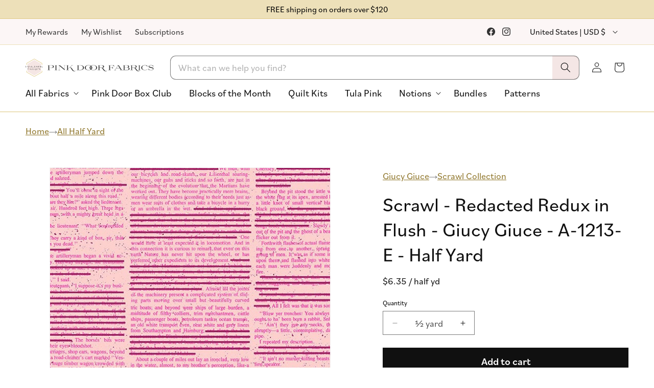

--- FILE ---
content_type: text/css
request_url: https://www.pinkdoorfabrics.com/cdn/shop/t/128/assets/component-cart-items.css?v=24880268941940023541762450251
body_size: 1334
content:
cart-items .title-wrapper-with-link{margin-top:0}.cart-items td,.cart-items th{padding:0;border:none}.cart-items th{text-align:left;padding-bottom:1.8rem;opacity:.85;font-weight:400}.cart-item__quantity-wrapper{display:flex}.cart-item__quantity-wrapper .quick-add__update-action.disabled .quantity__button.minus{cursor:not-allowed}.cart-item__totals{position:relative}.cart-items *.right{text-align:right}.cart-item__image-container{display:inline-flex;align-items:flex-start}.cart-item__image-container:after{content:none}.cart-item__image{height:auto;max-width:calc(10rem / var(--font-body-scale))}.cart-items .preorder-item--info span:last-child{font-weight:600;color:var(--color-green)}.cart-items__clear-cart{margin-top:5rem}clear-cart-button a{display:inline-flex;gap:10px;align-items:center;justify-content:center;padding-inline:20px;height:40px;text-decoration:none;color:rgb(var(--color-foreground));border:2px solid #d0d0d5;border-radius:50px}clear-cart-button a:hover{background-color:#d0d0d5}clear-cart-button .svg-wrapper>svg{width:18px;height:auto}@media screen and (min-width: 750px){.cart-item__image{max-width:100%}}.cart-item__details{font-size:1.6rem;line-height:calc(1 + .4 / var(--font-body-scale))}.cart-item__details>*{margin:0}.cart-item__details>*+*{margin-top:.6rem}.cart-item__details .product-option .cart-item__compare-at-price{text-decoration:line-through;margin-right:.5rem;font-size:1.3rem}.cart-item__media{position:relative}.cart-item__link{display:block;bottom:0;left:0;position:absolute;right:0;top:0;width:100%;height:100%}.cart-item__name{font-size:1.7rem;text-decoration:none;display:block}.cart-item__name:hover{text-decoration:underline;text-underline-offset:.3rem}.cart-item__price-wrapper>*{display:block;margin:0;padding:0}.cart-item__discounted-prices dd{margin:0}.cart-item__discounted-prices .cart-item__old-price{font-size:1.4rem}.cart-item__old-price{opacity:.7}.cart-item__final-price{font-weight:400}.product-option{font-size:1.6rem;word-break:break-word;line-height:calc(1 + .5 / var(--font-body-scale))}.product-option.preorder-item,.product-option.total-yardage{display:none}.cart-item cart-remove-button{display:flex;margin-left:0}@media (width >= 990px){.cart-item cart-remove-button{margin-left:1rem}}@media screen and (min-width: 750px) and (max-width: 989px){.cart-item cart-remove-button{width:4.5rem;height:4.5rem}}cart-remove-button .button{min-width:calc(4.5rem / var(--font-body-scale));min-height:4.5rem;padding:0;margin:0 .1rem .1rem 0}cart-remove-button .button:before,cart-remove-button .button:after{content:none}cart-remove-button .button:not([disabled]):hover{color:rgb(var(--color-foreground))}@media screen and (min-width: 750px){cart-remove-button .button{min-width:3.5rem;min-height:3.5rem}}cart-remove-button .icon-remove{height:2.2rem;width:2.2rem}.cart-item .loading__spinner{top:0;left:auto;right:auto;bottom:0;padding:0}@media screen and (min-width: 750px){.cart-item .loading__spinner{right:0;padding-top:4.5rem;bottom:auto}}.cart-item .loading__spinner:not(.hidden)~*{visibility:hidden}.cart-item__error{display:flex;align-items:flex-start;margin-top:.2rem;width:min-content;min-width:100%}.cart-item__error-text{font-size:1.3rem;line-height:1.4;order:1}.cart-item__error-text+.svg-wrapper{flex-shrink:0;width:1.5rem;height:1.5rem;margin-right:.7rem;margin-top:.25rem}.cart-item__error-text:empty+.svg-wrapper{display:none}.product-option+.product-option{margin-top:.4rem}.product-option+.product-option__preorder-date{margin-top:0}.product-option *{display:inline;margin:0}.cart-items thead th{text-transform:capitalize;font-size:1.6rem}@media screen and (max-width: 749px){.cart-items,.cart-items thead,.cart-items tbody{display:block;width:100%}.cart-items thead tr{display:flex;justify-content:space-between;border-bottom:.1rem solid rgba(var(--color-foreground),.2);margin-bottom:4rem}.cart-item{display:grid;grid-template:repeat(2,auto) / repeat(4,1fr);gap:1.5rem;row-gap:1rem;margin-bottom:3.5rem}.cart-item:last-child{margin-bottom:0}.cart-item__media{grid-row:1 / 2}.cart-item__details{grid-column:2 / 4}.cart-item__quantity{grid-column:2 / 5}.cart-item__quantity-wrapper{flex-wrap:wrap}.cart-item__totals{display:flex;align-items:flex-start;justify-content:flex-end}}@media screen and (min-width: 750px){.cart-items{border-spacing:0;border-collapse:separate;box-shadow:none;width:100%;display:table}.cart-items th{border-bottom:.1rem solid rgba(var(--color-foreground),.08)}.cart-items thead th:first-child{width:50%}.cart-items th+th{padding-left:4rem}.cart-items td{vertical-align:top;padding-top:4rem}.cart-item{display:table-row}.cart-item>td+td{padding-left:4rem}.cart-item__details{width:35rem}.cart-item__media{width:10rem}.cart-item__price-wrapper>*:only-child:not(.cart-item__discounted-prices){margin-top:1rem}.cart-item__error{margin-left:.3rem}}@media screen and (min-width: 990px){.cart-item .cart-item__quantity,.cart-items .cart-items__heading--wide{padding-left:6rem}.cart-item__details{width:50rem}.cart-items thead th:first-child{width:60%}}@media screen and (min-width: 750px){.cart-items .cart-items__heading--quantity,.cart-item .cart-item__quantity,.cart-item__quantity--info quantity-popover>*{padding-left:5rem}.cart-item .cart-item__quantity--info,.cart-item__quantity--info .cart-item__quantity-wrapper,.cart-item__quantity--info .cart-items__info{padding-left:0}}@media screen and (max-width: 989px){.cart-items .quantity-popover__info-button{padding-left:0}}.cart-items__wrapper .cart-items__preorder{padding-bottom:25px;display:flex;flex-direction:column;gap:5px}.pdd-freeshipping.cart-items__wrapper .cart-items__preorder{display:none}.cart-items__preorder--expected-delivery,.cart-items__preorder--additional-info{font-size:1.6rem}.cart-items__preorder--expected-delivery span:last-child{color:var(--color-green);font-weight:600}.cart-items__preorder--additional-info{color:#595959;line-height:1.4}.cart-items__preorder--additional-info a{color:currentColor;text-decoration:underline;text-underline-offset:3px}@media (width < 990px){.cart-items__wrapper .l-content-wrapper{display:flex;flex-direction:column}.cart-items__wrapper .l-content-wrapper .cart__footer{order:1;position:sticky;top:-25px;z-index:99;background-color:#fff;padding-bottom:10px}.cart-items__wrapper .cart-items__free-shipping-bar{order:2;margin-top:10px}.cart-items__wrapper .cart-items__preorder{order:3}.cart-items__wrapper cart-items{order:4}}.cart-items__wrapper .cart__ctas .button{padding-inline:1rem;font-weight:500}.cart-items__wrapper .cart__ctas .button svg{display:none}@media (width >= 390px){.cart-items__wrapper .cart__ctas .button svg{display:block}}.cart-items__wrapper.is-empty .title-wrapper-with-link,.cart-items__wrapper.is-empty .cart-items__clear-cart{display:none}.cart-items__wrapper .quick-add__update-wrapper{font-size:1.6rem;background-color:#fff;color:rgb(var(--color-foreground));border:1px solid rgb(var(--color-foreground),.5);white-space:nowrap}.cart-items__wrapper .quick-add__update-wrapper svg{color:rgb(var(--color-foreground))}.cart-items__wrapper .quick-add__update-wrapper .loading__spinner svg.spinner .path{stroke:rgb(var(--color-foreground))}.cart-items__wrapper .totals__total-value-wrapper{display:flex}.cart-items__wrapper .totals__total-value-wrapper p{margin:0}.cart-items__wrapper .totals{margin-bottom:clamp(13px,1vw,16px);justify-content:flex-start;align-items:center;gap:10px}.cart-items__wrapper .totals .totals__total-value-wrapper{margin-left:0}.cart-items__wrapper .totals__total{margin-top:0}.cart-items__wrapper .cart__checkout-button{max-width:100%}@media (1100px >= width >= 992px){.cart-items__wrapper .cart__ctas .button svg{display:none}}@media (width >= 750px){.cart-items__wrapper .cart__footer>*{width:100%}.cart-items__wrapper .totals{justify-content:space-between}.cart-items__wrapper .cart__ctas{flex-direction:column}.cart-items__wrapper .tax-note{margin:0;text-align:center}}@media (width >= 990px){.cart-items__wrapper .l-content-wrapper{display:grid;grid-template-columns:repeat(3,minmax(0,1fr));gap:4rem}.cart-items__wrapper .l-content-wrapper.is-empty cart-items{grid-column:1 / -1}.cart-items__wrapper .l-content-wrapper.is-empty .cart__footer{display:none}.cart-items__wrapper cart-items{grid-column:1 / 3;margin-bottom:0}.cart-items__wrapper .cart__footer{order:1;position:sticky;top:20px;height:fit-content;padding-top:clamp(1.5rem,3vw,3rem);padding-right:clamp(2.5rem,5vw,3rem);padding-bottom:clamp(1.5rem,3vw,3rem);padding-left:clamp(2.5rem,5vw,3rem);background-color:#33333308;border:1px solid #bcbcbc}.cart-items__wrapper .tax-note{margin-left:0;margin-top:0}.cart__ctas cart-items-count span{display:none}}@media (width >= 1280px){.cart-items__wrapper .l-content-wrapper{gap:6rem}}@media (width >= 1440px){.cart-items__wrapper .l-content-wrapper{gap:8rem}}
/*# sourceMappingURL=/cdn/shop/t/128/assets/component-cart-items.css.map?v=24880268941940023541762450251 */


--- FILE ---
content_type: text/css
request_url: https://www.pinkdoorfabrics.com/cdn/shop/t/128/assets/component-cart-notification.css?v=129149046999454457291757704456
body_size: 310
content:
.cart-notification-wrapper{position:relative}.cart-notification-wrapper .cart-notification{display:block}.cart-notification{border-bottom-right-radius:var(--popup-corner-radius);border-bottom-left-radius:var(--popup-corner-radius);border-color:rgba(var(--color-foreground),var(--popup-border-opacity));border-style:solid;border-width:0 0 var(--popup-border-width);padding:2.5rem 3.5rem;position:absolute;right:0;transform:translateY(-100%);visibility:hidden;width:100%;box-shadow:var(--popup-shadow-horizontal-offset) var(--popup-shadow-vertical-offset) var(--popup-shadow-blur-radius) rgba(var(--color-shadow),var(--popup-shadow-opacity));z-index:-1}.cart-notification{background-color:var(--color-gold-light)}.cart-notification{position:fixed;top:0;z-index:9999}.cart-notification.clear-fixed-position{position:absolute}.cart-notification.focused{box-shadow:0 0 .2rem rgba(var(--color-foreground),.3),var(--popup-shadow-horizontal-offset) var(--popup-shadow-vertical-offset) var(--popup-shadow-blur-radius) rgba(var(--color-shadow),var(--popup-shadow-opacity))}.cart-notification:focus-visible{box-shadow:0 0 .2rem rgba(var(--color-foreground),.3),var(--popup-shadow-horizontal-offset) var(--popup-shadow-vertical-offset) var(--popup-shadow-blur-radius) rgba(var(--color-shadow),var(--popup-shadow-opacity))}@media (width < 750px){.cart-notification{background-color:var(--color-gold-light)}.cart-notification .cart-notification-product,.cart-notification #cart-notification-form{display:none}.cart-notification button:not(.modal__close-button.link){display:none}.cart-notification #cart-notification-button{background-color:#000;color:#fff;font-size:1.8rem;font-weight:600}.cart-notification #cart-notification-button:before,.cart-notification #cart-notification-button:after{box-shadow:none}}@media screen and (min-width: 750px){.header-wrapper:not(.header-wrapper--border-bottom)+cart-notification .cart-notification{border-top-width:var(--popup-border-width)}.cart-notification{border-width:0 var(--popup-border-width) var(--popup-border-width);max-width:36.8rem;right:2.2rem}}@media screen and (min-width: 990px){.cart-notification-wrapper:is(.page-width)>.cart-notification{right:4rem}}.cart-notification.animate{transition:transform var(--duration-short) ease,visibility 0s var(--duration-short) ease}.cart-notification.active{transform:translateY(0);transition:transform var(--duration-default) ease,visibility 0s;visibility:visible}.cart-notification__header{align-items:flex-start;display:flex}.cart-notification__heading{align-items:center;display:flex;flex-grow:1;margin-bottom:0;margin-top:0}.cart-notification__heading .icon-checkmark{color:rgb(var(--color-foreground));margin-right:1rem;width:1.3rem}.cart-notification__close{margin-top:-2rem;margin-right:-3rem}.cart-notification__links{text-align:center}.cart-notification__links a{background-color:#000;color:#fff;font-size:2rem;font-weight:500}.cart-notification__links button[type=button].link{display:none}.cart-notification__links a:before{box-shadow:none}.cart-notification__links a:after{box-shadow:none}.cart-notification .button:not([disabled]):hover:after{box-shadow:none}.cart-notification__links>*{margin-top:1rem}.cart-notification-product{align-items:flex-start;display:flex;padding-bottom:3rem;padding-top:2rem}.cart-notification-product dl{margin-bottom:0;margin-top:0}.cart-notification-product__image{display:inline-flex;margin-right:1.5rem;margin-top:.5rem}.cart-notification-product__image:after{content:none}.cart-notification-product__name{margin-bottom:.5rem;margin-top:0}.checkout-link{background:none;border:none;color:inherit;cursor:pointer;padding:0;position:relative;display:inline-flex;align-items:center;font-family:bilo;font-size:1.8rem;font-weight:400}.checkout-link:after{content:"";position:absolute;left:0;right:0;bottom:-3px;height:1px;background-color:currentColor}.checkout-link svg{margin-left:5px;margin-top:3px}
/*# sourceMappingURL=/cdn/shop/t/128/assets/component-cart-notification.css.map?v=129149046999454457291757704456 */


--- FILE ---
content_type: text/css
request_url: https://www.pinkdoorfabrics.com/cdn/shop/t/128/assets/section-footer.css?v=173312664301939761731758554985
body_size: 1125
content:
.footer{border-top:.2rem solid var(--color-gold-medium);color:rgb(var(--color-foreground))}.footer .join-field__button{background-color:rgb(var(--color-background));color:rgb(var(--color-foreground))}.footer .join-field__text{color:rgb(var(--color-foreground))}.footer .join-field__icon svg{stroke:rgb(var(--color-foreground))!important}.footer p{font-size:1.8rem;line-height:1.6}.footer__content-top{display:block}@media screen and (max-width: 749px){.footer .grid{display:block}.footer-block.grid__item{padding:0;margin:4rem 0;width:100%}.footer-block.grid__item:first-child{margin-top:0}.footer__content-top{padding-bottom:6rem;padding-left:calc(4rem / var(--font-body-scale));padding-right:calc(4rem / var(--font-body-scale))}}@media screen and (min-width: 750px){.footer__content-top .grid{row-gap:6rem;margin-bottom:0}}.footer__content-bottom{padding-top:1rem}.footer__content-bottom--social-localization{padding-bottom:20px;display:flex;flex-direction:column;align-self:center}.footer__content-bottom--social-localization .list-social{justify-content:center}@media screen and (max-width: 749px){.footer__content-bottom--social-localization{background-color:var(--color-gold-light-medium)}}.footer__content-bottom--copyright{color:#fff;background-color:#121212}.footer__content-bottom--copyright .footer__copyright{padding-inline:1.5rem;padding-block:1rem;display:flex;flex-direction:column;align-items:center}.footer__content-bottom--copyright ul{list-style:none;padding:0;margin:0}.footer__content-bottom--copyright .policies{display:flex;flex-wrap:wrap;justify-content:center}.footer__content-bottom--copyright .policies a{color:#fff;text-decoration:none;font-size:11px}.footer__content-bottom--copyright .policies a:focus{color:#fff}.footer__content-bottom--copyright .copyright__content{padding-block:.5rem}.footer__content-bottom-wrapper{display:flex;width:100%}@media screen and (max-width: 749px){.footer__content-bottom{flex-wrap:wrap;padding-top:0;padding-left:0;padding-right:0;row-gap:1.5rem}.footer__content-bottom-wrapper{flex-wrap:wrap;row-gap:1.5rem;justify-content:center}.footer__content-bottom.scroll-trigger.animate--slide-in{animation:none;opacity:1;transform:inherit}}.footer__localization:empty+.footer__column--info{align-items:center}@media screen and (max-width: 749px){.footer__localization:empty+.footer__column{padding-top:1.5rem}}@media (width >= 750px){.footer__content-bottom--social-localization{flex-direction:row;align-items:center;justify-content:space-between;margin-bottom:10px}.footer__content-bottom--social-localization .footer__localization{order:2;justify-content:flex-end}.footer__content-bottom--social-localization .list-social{flex-wrap:nowrap;margin-left:-1.1rem}}.footer__copyright .policies li:first-child:before{display:none}@media (width >= 992px){.footer__content-bottom--copyright .footer__copyright{flex-direction:row;justify-content:center;align-items:center}.footer__copyright .policies li a{font-size:12px}.footer__copyright .policies li:first-child:before{display:none}.footer__copyright .copyright__content{font-size:12px}.footer__copyright .copyright__content:before{content:"\b7";padding:0 .8rem}}@media (width >= 1280px){.footer__copyright .policies li a,.footer__copyright .copyright__content{font-size:13px}}.footer__column{width:100%;align-items:flex-end}.footer__column--info{display:flex;flex-direction:column;justify-content:center;align-items:center;padding-left:2rem;padding-right:2rem}@media screen and (min-width: 750px){.footer__column--info{padding-left:0;padding-right:0;align-items:flex-end}}.footer-block:only-child:last-child{text-align:center;max-width:76rem;margin:0 auto}@media screen and (min-width: 750px){.footer-block{display:block;margin-top:0}}.footer-block:empty{display:none}.footer-block--newsletter{display:flex;align-items:flex-end;margin-top:3rem;gap:1rem}.footer-block--newsletter:only-child{margin-top:0}@media screen and (max-width: 749px){.footer-block.footer-block--menu:only-child{text-align:left}}@media screen and (min-width: 750px){.footer-block--newsletter{flex-wrap:nowrap;justify-content:center}}.footer-block__heading{margin-bottom:1.5rem;margin-top:0;font-size:2.2rem;font-weight:500}.footer__list-social:empty,.footer-block--newsletter:empty{display:none}.footer__follow-on-shop{display:flex;text-align:center}.footer__list-social.list-social:only-child{justify-content:center}.footer-block__newsletter{text-align:center;flex-grow:1}.newsletter-form__field-wrapper{max-width:36rem}@media screen and (min-width: 750px){.footer-block__newsletter:not(:only-child){text-align:left;margin-right:auto}.footer-block__newsletter:not(:only-child) .footer__newsletter{justify-content:flex-start;margin:0}.footer-block__newsletter:not(:only-child) .newsletter-form__message--success{left:auto}.footer__follow-on-shop{margin-bottom:.4rem}.footer__follow-on-shop:first-child:not(:last-child){justify-content:flex-start;margin-right:auto;text-align:left}.footer__follow-on-shop:not(:first-child):not(:last-child){justify-content:flex-end;text-align:right}}@media screen and (max-width: 749px){.footer-block--newsletter{display:flex;flex-direction:column;flex:1 1 100%;align-items:center;gap:3rem}.footer__list-social.list-social,.footer__follow-on-shop,.footer-block__newsletter{display:flex;justify-content:center}.footer-block__newsletter{flex-direction:column}}@media screen and (min-width: 750px){.footer-block__newsletter+.footer__list-social{margin-top:0}}.footer__localization{display:flex;flex-direction:row;justify-content:center;align-content:center;flex-wrap:wrap;padding:1rem 1rem 0}.footer__localization:empty{display:none}.footer__localization h2{margin:1rem 1rem .5rem;color:rgb(var(--color-foreground));text-align:center}@media screen and (min-width: 750px){.footer__localization{padding:.4rem 0}.footer__localization h2{margin:1rem 0 0;text-align:left}}@media screen and (min-width: 750px){.footer__payment{margin-top:1.5rem}}@keyframes appear-down{0%{opacity:0;margin-top:-1rem}to{opacity:1;margin-top:0}}.footer-block__details-content{margin-bottom:4rem}@media screen and (min-width: 750px){.footer-block__details-content{margin-bottom:0}.footer-block__details-content>p,.footer-block__details-content>li{padding:0}.footer-block:only-child li{display:inline}.footer-block__details-content>li:not(:last-child){margin-right:1.5rem}}.footer-block__details-content .list-menu__item--link,.copyright__content a{color:rgb(var(--color-foreground))}.footer-block__details-content .list-menu__item--active{transition:text-decoration-thickness var(--duration-short) ease;color:rgb(var(--color-foreground))}@media screen and (min-width: 750px){.footer-block__details-content .list-menu__item--link:hover,.copyright__content a:hover{color:rgb(var(--color-foreground));text-decoration:underline;text-underline-offset:.3rem}.footer-block__details-content .list-menu__item--active:hover{text-decoration-thickness:.2rem}}@media screen and (max-width: 989px){.footer-block__details-content .list-menu__item--link{padding-top:.3rem;padding-bottom:.3rem}}.footer-block__details-content .list-menu__item--link{display:inline-block;font-size:1.8rem}@media screen and (min-width: 750px){.footer-block__details-content>:first-child .list-menu__item--link{padding-top:0}}.footer-block-image{display:flex}.footer-block-image.left{justify-content:flex-start}.footer-block-image.center{justify-content:center}.footer-block-image.right{justify-content:flex-end}@media screen and (max-width: 749px){.footer-block-image,.footer-block-image.left,.footer-block-image.center,.footer-block-image.right{justify-content:center}}.footer-block__image-wrapper{margin-bottom:2rem;overflow:hidden!important}.footer-block__image-wrapper img{display:block;height:auto;max-width:100%}.footer-block__brand-info{text-align:left}.footer-block:only-child .footer-block__brand-info{text-align:center}.footer-block:only-child>.footer-block__brand-info>.footer-block__image-wrapper{margin-left:auto;margin-right:auto}.footer-block-image>img,.footer-block__brand-info>img{height:auto}.footer-block:only-child .footer-block__brand-info .footer__list-social.list-social{justify-content:center}.footer-block__brand-info .footer__list-social.list-social{justify-content:flex-start}.footer-block__details-content .placeholder-svg{max-width:20rem}.copyright__content{font-size:1.1rem}.copyright__content a{color:currentColor;text-decoration:none}.policies{display:inline}.policies li{display:inline-flex;justify-content:center;align-items:center}.policies li:before{content:"\b7";padding:0 .8rem}.policies li a{padding:.6rem 0;display:block}@media screen and (min-width: 750px){.policies li a{padding:0}}@keyframes animateLocalization{0%{opacity:0;transform:translateY(0)}to{opacity:1;transform:translateY(-1rem)}}@supports not (inset: 10px){@media screen and (max-width: 749px){.footer .grid{margin-left:0}}@media screen and (min-width: 750px){.footer__content-top .grid{margin-left:-3rem}.footer__content-top .grid__item{padding-left:3rem}}}.footer .footer__blocks-wrapper.footer-columns{display:flex;flex-direction:column;gap:4rem}.footer .footer__blocks-wrapper.footer-columns .footer-block:only-child:last-child{margin:0}.footer .footer-column{display:flex;flex-direction:column;gap:30px}.footer .footer-column .footer-block .footer-block__heading{text-align:left}.footer .footer-column .footer-block .footer-block__details-content{text-align:left;margin-bottom:0}@media (width < 992px){[data-mobile-hidden=true]{display:none!important}}@media (width >= 992px){.footer .footer__blocks-wrapper.footer-columns{display:grid;grid-template-columns:repeat(4,1fr);gap:2rem}.footer .footer__blocks-wrapper.footer-columns .footer-block__details-content{display:flex;flex-direction:column;align-items:start}}
/*# sourceMappingURL=/cdn/shop/t/128/assets/section-footer.css.map?v=173312664301939761731758554985 */


--- FILE ---
content_type: text/javascript
request_url: https://www.pinkdoorfabrics.com/cdn/shop/t/128/assets/product-form.js?v=99268081901948915361763520251
body_size: 968
content:
customElements.get("product-form")||customElements.define("product-form",class extends HTMLElement{constructor(){super(),this.form=this.querySelector("form"),this.variantIdInput.disabled=!1,this.form.addEventListener("submit",this.onSubmitHandler.bind(this)),this.cart=document.querySelector("cart-notification")||document.querySelector("cart-drawer"),this.submitButton=this.querySelector('[type="submit"]'),this.submitButtonText=this.submitButton.querySelector("span"),this.productType=this.dataset.type,this.dataIncrementQty=this.dataset.saleItemHalfYardIncrement,this.hasOnlyDefaultVariant=this.dataset.hasOnlyDefaultVariant==="true",this.setInitialQuantity(),document.querySelector("cart-drawer")&&this.submitButton.setAttribute("aria-haspopup","dialog"),this.hideErrors=this.dataset.hideErrors==="true"}setInitialQuantity(){if(this.productType==="Half Yard"&&this.dataIncrementQty==="2"){let quantityInput=this.form.querySelector('input[name="quantity"]');quantityInput||(quantityInput=document.createElement("input"),quantityInput.type="hidden",quantityInput.name="quantity",this.form.appendChild(quantityInput)),quantityInput.value="2"}}async onSubmitHandler(evt){if(evt.preventDefault(),this.submitButton.getAttribute("aria-disabled")==="true")return;this.handleErrorMessage(),this.submitButton.setAttribute("aria-disabled",!0),this.submitButton.classList.add("loading");const _loading_btn=this.querySelector(".loading__spinner");_loading_btn&&_loading_btn.classList.remove("hidden");const config=fetchConfig("javascript");config.headers["X-Requested-With"]="XMLHttpRequest",delete config.headers["Content-Type"];const formData=new FormData(this.form),variantId=formData.get("id"),quantityToAdd=parseInt(formData.get("quantity"))||1;let existingCartItem=null,useChangeEndpoint=!1;try{existingCartItem=(await(await fetch("/cart.js")).json()).items.find(item=>item.variant_id==variantId),existingCartItem&&(useChangeEndpoint=!0)}catch(e){console.error("Error fetching cart:",e)}if(this.productType==="Half Yard"&&this.hasOnlyDefaultVariant||existingCartItem&&existingCartItem.product_type==="Half Yard"&&existingCartItem.product_has_only_default_variant){let quantity=quantityToAdd;const quickAddContainer=this.closest(".quick-add");if(quickAddContainer){const quickAddElement=quickAddContainer.querySelector(".quick-add__update-action");quickAddElement&&quickAddElement.dataset.qty&&(quantity=parseFloat(quickAddElement.dataset.qty)||quantityToAdd)}useChangeEndpoint&&existingCartItem&&(quantity=existingCartItem.quantity+quantityToAdd);const yards=quantity/2,continuous=quantity>=2?", continuous":"";formData.set("properties[Total yardage]",`${yards} yd${continuous}`)}this.cart&&(formData.append("sections",this.cart.getSectionsToRender().map(section=>section.id)),formData.append("sections_url",window.location.pathname),this.cart.setActiveElement(document.activeElement));let fetchUrl=routes.cart_add_url;useChangeEndpoint&&existingCartItem&&(fetchUrl=routes.cart_change_url,formData.set("id",existingCartItem.key),formData.set("quantity",existingCartItem.quantity+quantityToAdd)),config.body=formData,fetch(fetchUrl,config).then(response=>response.json()).then(async response=>{if(response.status){publish(PUB_SUB_EVENTS.cartError,{source:"product-form",productVariantId:formData.get("id"),errors:response.errors||response.description,message:response.message}),this.handleErrorMessage(response.description);const soldOutMessage=this.submitButton.querySelector(".sold-out-message");if(!soldOutMessage)return;this.submitButton.setAttribute("aria-disabled",!0),this.submitButtonText.classList.add("hidden"),soldOutMessage.classList.remove("hidden"),this.error=!0;return}else if(!this.cart){window.location=window.routes.cart_url;return}if(useChangeEndpoint&&this.cart)try{const updatedItem=(await(await fetch("/cart.js")).json()).items.find(item=>item.variant_id==variantId);if(updatedItem){response.key=updatedItem.key;const sectionsToRender=this.cart.getSectionsToRender(),sectionsUrl=`${window.location.pathname}?sections=${sectionsToRender.map(section=>section.id).join(",")}`,sectionsData=await(await fetch(sectionsUrl)).json();response.sections=sectionsData}}catch(e){console.error("Error fetching cart data:",e)}this.error||publish(PUB_SUB_EVENTS.cartUpdate,{source:"product-form",productVariantId:formData.get("id"),cartData:response}),this.error=!1;const quickAddModal=this.closest("quick-add-modal");quickAddModal?(document.body.addEventListener("modalClosed",()=>{setTimeout(()=>{this.cart.renderContents(response)})},{once:!0}),quickAddModal.hide(!0)):this.cart.renderContents(response,!1)}).catch(e=>{console.error(e)}).finally(async()=>{try{typeof QuickAddQuantities<"u"&&await QuickAddQuantities.resyncProductsWithCart()}catch{console.error("Something went wrong while running quick add resync")}this.submitButton.classList.remove("loading"),this.cart&&this.cart.classList.contains("is-empty")&&this.cart.classList.remove("is-empty"),this.error||this.submitButton.removeAttribute("aria-disabled"),this.querySelector(".loading__spinner").classList.add("hidden")})}handleErrorMessage(errorMessage=!1){this.hideErrors||(this.errorMessageWrapper=this.errorMessageWrapper||this.querySelector(".product-form__error-message-wrapper"),this.errorMessageWrapper&&(this.errorMessage=this.errorMessage||this.errorMessageWrapper.querySelector(".product-form__error-message"),this.errorMessageWrapper.toggleAttribute("hidden",!errorMessage),errorMessage&&(this.errorMessage.textContent=errorMessage)))}toggleSubmitButton(disable=!0,text){disable?(this.submitButton.setAttribute("disabled","disabled"),text&&(this.submitButtonText.textContent=text)):(this.submitButton.removeAttribute("disabled"),this.submitButtonText.textContent=window.variantStrings.addToCart)}get variantIdInput(){return this.form.querySelector("[name=id]")}});
//# sourceMappingURL=/cdn/shop/t/128/assets/product-form.js.map?v=99268081901948915361763520251


--- FILE ---
content_type: text/javascript
request_url: https://www.pinkdoorfabrics.com/cdn/shop/t/128/assets/custom.js?v=83939338815785845011769103167
body_size: 9171
content:
class QuickAddQuantities{static instances=[];static cart=null;static updateCartDrawer(){try{document.querySelectorAll(".cart-item").forEach(item=>{const variantId=item.querySelector("[data-variant-id]").getAttribute("data-variant-id"),type=item.querySelector(".quick-add__update-wrapper").getAttribute("data-product-attribute")??"",hasOnlyDefaultVariant=item.querySelector(".quick-add__update-wrapper")?.getAttribute("data-has-only-default-variant")==="true";if(!variantId)return;const instance=new QuickAddQuantities(variantId,type,item,"cart",hasOnlyDefaultVariant);QuickAddQuantities.instances.push(instance)})}catch(error){console.log("Something went wrong resetting listeners on cart drawer",error)}}constructor(variantId,productType,cardElement,environment,hasOnlyDefaultVariant=!1){this.variantId=+variantId,this.productType=productType,this.environment=environment??"",this.isSaleItem=cardElement.getAttribute("data-sale-item")==="true",this.hasOnlyDefaultVariant=hasOnlyDefaultVariant,this.updateActionWrapper=cardElement.querySelector(".quick-add__update-wrapper"),this.updateActionDiv=cardElement.querySelector(".quick-add__update-action"),this.currentAmountInCart=+this.updateActionDiv.getAttribute("data-qty"),this.cardElement=cardElement,this.addToCartButton=cardElement.querySelector(".quantity__button.plus"),this.reduceFromCartButton=cardElement.querySelector(".quantity__button.minus"),this.environment!="cart"&&(this.removeEntirelyFromCartButton=cardElement.querySelector(".quick-add__remove ")),this.quantityDisplay=cardElement.querySelector(".quick-add__current-qty"),this.addToCartButton.addEventListener("click",()=>this.handleUpdateQuantity(1)),this.reduceFromCartButton.addEventListener("click",e=>{if(this.reduceFromCartButton.hasAttribute("disabled")||this.reduceFromCartButton.classList.contains("disabled")||this.reduceFromCartButton.getAttribute("aria-disabled")==="true")return e.preventDefault(),e.stopPropagation(),!1;this.handleUpdateQuantity(-1)}),this.environment!="cart"&&this.removeEntirelyFromCartButton.addEventListener("click",()=>this.removeEntirelyFromCart()),QuickAddQuantities.cart||QuickAddQuantities.fetchCartData(),this.updateQuantityDisplay()}static async resyncProductsWithCart(passedCart){passedCart?QuickAddQuantities.cart=passedCart:await this.fetchCartData(),QuickAddQuantities.instances.forEach(instance=>{const cartItem=QuickAddQuantities.cart.items.find(item=>item.id==instance.variantId);cartItem?instance.currentAmountInCart=cartItem.quantity:instance.currentAmountInCart=0,instance.updateQuantityDisplay()})}static async fetchCartData(){const data=await(await fetch("/cart.js")).json();QuickAddQuantities.cart=data}getAppropriateChange(requiredChange){return this.productType!="Half Yard"?requiredChange:this.currentAmountInCart%2==0&&this.currentAmountInCart>=2?this.currentAmountInCart==2&&requiredChange<0?requiredChange:requiredChange*2:requiredChange}async handleUpdateQuantity(requiredChange){let change=this.getAppropriateChange(requiredChange);if(change=requiredChange,this.currentAmountInCart+=change,this.environment=="cart"&&this.currentAmountInCart==0)this.toggleLoading(!0),this.cardElement.querySelector("cart-remove-button").click();else{this.toggleLoading(!0);let data,endpoint;const cartItem=QuickAddQuantities.cart?.items?.find(item=>item.id==this.variantId);if(change>0&&!cartItem)endpoint="/cart/add.js",data={items:[{id:this.variantId,quantity:change}]};else{const properties={...cartItem?.properties||{}};if(this.productType==="Half Yard"&&this.hasOnlyDefaultVariant&&properties["Total yardage"]!==void 0){const yards=this.currentAmountInCart/2,continuous=this.currentAmountInCart>=2?", continuous":"";properties["Total yardage"]=`${yards} yd${continuous}`}endpoint="/cart/change.js",data={id:cartItem?.key||String(this.variantId),quantity:this.currentAmountInCart,properties}}try{const response=await fetch(endpoint,{method:"POST",body:JSON.stringify(data),headers:{"Content-Type":"application/json"}});if(!response.ok){const errorText=await response.text();throw console.error("Cart update failed:",response.status,errorText),new Error(`Failed to update cart: ${response.status} ${errorText}`)}await QuickAddQuantities.fetchCartData(),publish(PUB_SUB_EVENTS.cartUpdate,{source:"product-form",productVariantId:this.variantId}),await new Promise((resolve,reject)=>setTimeout(resolve,500)),this.updateQuantityDisplay(),this.updateCartCountBubble()}catch(error){console.error("Error updating cart:",error),this.currentAmountInCart-=change}finally{this.toggleLoading(!1)}}}async removeEntirelyFromCart(){const oldAmount=this.currentAmountInCart;this.toggleLoading(!0);try{if(!(await fetch("/cart/update.js",{method:"POST",body:JSON.stringify({updates:{[this.variantId]:0}}),headers:{"Content-Type":"application/json"}})).ok)throw new Error("Failed to remove from cart");this.currentAmountInCart=0,this.updateQuantityDisplay(),await QuickAddQuantities.fetchCartData(),publish(PUB_SUB_EVENTS.cartUpdate,{source:"product-form",productVariantId:this.variantId}),this.updateCartCountBubble()}catch(error){console.error("Error removing from cart:",error),this.currentAmountInCart=oldAmount,this.updateQuantityDisplay()}finally{this.toggleLoading(!1)}}updateCartCountBubble(){const cartQty=QuickAddQuantities.cart&&QuickAddQuantities.cart.items?QuickAddQuantities.cart.items.reduce((sum,item)=>item.quantity+sum,0):0;document.querySelectorAll(".cart-count-bubble span")[0].innerText=cartQty,document.querySelectorAll(".cart-count-bubble span")[1].innerText=`${cartQty} item${cartQty>1?"s":""}`,document.dispatchEvent(new CustomEvent("cart:count-changed",{detail:{count:cartQty}}))}toggleLoading(isLoading){const spinner=this.cardElement.querySelector(".quick-add__update-wrapper .loading__spinner"),updateAction=this.cardElement.querySelector(".quick-add__update-action");isLoading?(updateAction.classList.add("hidden"),spinner.classList.remove("hidden")):(updateAction.classList.remove("hidden"),spinner.classList.add("hidden"))}updateQuantityDisplay(){this.currentAmountInCart==0?this.updateActionWrapper.classList.remove("isVisible"):(this.updateActionWrapper.classList.add("isVisible"),this.productType==="Half Yard"&&this.hasOnlyDefaultVariant?this.quantityDisplay.textContent=this.renderYardText():this.quantityDisplay.textContent=this.currentAmountInCart,this.environment!="cart"&&(this.currentAmountInCart==1||this.isSaleItem&&this.currentAmountInCart==2&&this.productType==="Half Yard"?(this.reduceFromCartButton.classList.add("hidden"),this.removeEntirelyFromCartButton.classList.remove("hidden")):(this.reduceFromCartButton.classList.remove("hidden"),this.removeEntirelyFromCartButton.classList.add("hidden")))),this.updateActionDiv.setAttribute("data-qty",this.currentAmountInCart)}renderYardText(){if(this.currentAmountInCart===1)return"\xBD yard";const yards=this.currentAmountInCart/2;return`${yards} yard${yards!==1?"s":""}`}}const initiateQuickAdd=async()=>{document.querySelectorAll(".product-card-wrapper").length&&(await QuickAddQuantities.fetchCartData(),document.querySelectorAll(".product-card-wrapper").forEach(card=>{const variantIdInput=card.querySelector('product-form [name="id"]'),type=card.getAttribute("data-product-attribute")??"";if(!variantIdInput)return;const instance=new QuickAddQuantities(variantIdInput.value,type,card);QuickAddQuantities.instances.push(instance)})),QuickAddQuantities.updateCartDrawer()};initiateQuickAdd(),window.updateCustomQuantityInput=()=>{const currentQtyInput=document.querySelector(".product-form__input .quantity__input"),isMinStepOrder=currentQtyInput.closest("quantity-input").hasAttribute("data-set-min-step-order"),isHalfYard=currentQtyInput.getAttribute("data-product-type")=="Half Yard",hasOnlyDefaultVariant=currentQtyInput.getAttribute("data-has-only-default-variant")==="true";if(!isHalfYard||!hasOnlyDefaultVariant)return;if(isMinStepOrder){const minimumValue=isHalfYard?2:1;+currentQtyInput.value<minimumValue&&(currentQtyInput.value=minimumValue,currentQtyInput.dispatchEvent(new Event("change",{bubbles:!0})))}const currentQty=+currentQtyInput.value,finalText=currentQty===1?"\xBD yard":`${currentQty/2} yard${currentQty/2!==1?"s":""}`;document.querySelector("p.replacedQuantityForm").innerText=finalText};const replacedQuantityForm=document.querySelector("[data-set-min-step-order] p.replacedQuantityForm"),observer=new MutationObserver(mutations=>{mutations.forEach(mutation=>{mutation.type==="childList"&&(mutation.target.innerText=="1 yard"?mutation.target.closest("quantity-input").querySelector('.quantity__button[name="minus"]').setAttribute("disabled","disabled"):mutation.target.closest("quantity-input").querySelector('.quantity__button[name="minus"]').removeAttribute("disabled"))})});try{observer.observe(replacedQuantityForm,{childList:!0,subtree:!0})}catch(e){console.log("Observer failed to attach:",e)}function attachCartQuantityObservers(){const cart_qty_inputs=document.querySelectorAll(".cart-item__quantity-wrapper [data-set-min-step-order] .quick-add__current-qty");cart_qty_inputs.forEach(input=>{if(input.innerText==="1 yard"){const updateAction=input.closest(".quick-add__update-action");if(updateAction){updateAction.classList.add("disabled");const minusButton=updateAction.querySelector(".quantity__button.minus");minusButton&&(minusButton.setAttribute("disabled","disabled"),minusButton.setAttribute("aria-disabled","true"))}}}),cart_qty_inputs.forEach(input=>{new MutationObserver(mutations=>{mutations.forEach(mutation=>{if(mutation.type==="childList"){const updateAction=mutation.target.closest(".quick-add__update-action");if(updateAction){const minusButton=updateAction.querySelector(".quantity__button.minus");mutation.target.innerText==="1 yard"?(updateAction.classList.add("disabled"),minusButton&&(minusButton.setAttribute("disabled","disabled"),minusButton.setAttribute("aria-disabled","true"))):(updateAction.classList.remove("disabled"),minusButton&&(minusButton.removeAttribute("disabled"),minusButton.removeAttribute("aria-disabled")))}}})}).observe(input,{childList:!0,subtree:!0})})}attachCartQuantityObservers(),typeof subscribe<"u"&&typeof PUB_SUB_EVENTS<"u"&&subscribe(PUB_SUB_EVENTS.cartUpdate,()=>{setTimeout(attachCartQuantityObservers,1e3)}),document.addEventListener("shopify:section:load",event=>{event.target.querySelector(".cart-drawer")&&setTimeout(attachCartQuantityObservers,300)}),window.getAppropriateChange=(requiredChange,currentAmount,productType)=>productType!="Half Yard"?requiredChange:currentAmount%2==0&&currentAmount>=2?currentAmount==2&&requiredChange<0?requiredChange:requiredChange*2:requiredChange,window.customVariables={},window.customVariables.menuTitlesChecked=!1,window.customVariables.checkMenuTitles=()=>{document.querySelectorAll(".menu-drawer__submenu-title-wrapper").forEach(sectionWrapper=>{sectionWrapper.querySelector("p").offsetWidth/2>=window.innerWidth/2-90&&sectionWrapper.classList.add("toTheLine")})};class JoinEmail extends HTMLElement{constructor(){super(),this.button=this.querySelector(".join-field__button"),this.formId=this.getAttribute("data-form-id")||"newsletter-signup",this.signupTagId=this.getAttribute("data-signup-tag-id")||"default"}connectedCallback(){this.button&&this.button.addEventListener("click",this.handleButtonClick.bind(this))}disconnectedCallback(){this.button&&this.button.removeEventListener("click",this.handleButtonClick.bind(this))}handleButtonClick(){document.dispatchEvent(new CustomEvent("modal:klaviyo-form",{detail:{formId:this.formId,signupTagId:this.signupTagId}}))}}customElements.define("join-email",JoinEmail);class ModalKlaviyoForm extends HTMLElement{constructor(){super(),this.isOpen=!1,this.klaviyoFormId=this.getAttribute("data-form-id"),this.modalWrapper=this.querySelector(".modal-wrapper"),this.closeButton=this.querySelector(".modal-close"),this.backdrop=this.querySelector(".modal-backdrop"),this.form=this.querySelector("form"),this.signupTagId=null,this.statusElement=this.querySelector(".form-status"),this.submitButton=this.querySelector('button[type="submit"]'),this.buttonText=this.querySelector(".button-text"),this.confirmationMessage=this.getAttribute("data-confirmation-message"),this.loadingSpinner=this.querySelector(".loading-spinner"),this.handleModalEvent=this.handleModalEvent.bind(this),this.handleKeydown=this.handleKeydown.bind(this),this.close=this.close.bind(this),this.handleSubmit=this.handleSubmit.bind(this)}connectedCallback(){document.addEventListener("modal:klaviyo-form",this.handleModalEvent),this.closeButton&&this.closeButton.addEventListener("click",this.close),this.backdrop&&this.backdrop.addEventListener("click",this.close),document.addEventListener("keydown",this.handleKeydown),this.form&&this.form.addEventListener("submit",this.handleSubmit)}disconnectedCallback(){document.removeEventListener("modal:klaviyo-form",this.handleModalEvent),document.removeEventListener("keydown",this.handleKeydown),this.closeButton&&this.closeButton.removeEventListener("click",this.close),this.backdrop&&this.backdrop.removeEventListener("click",this.close),this.form&&this.form.removeEventListener("submit",this.handleSubmit)}handleModalEvent(event){const targetFormId=event.detail?.formId;(!targetFormId||targetFormId===this.klaviyoFormId)&&(this.signupTagId=event.detail?.signupTagId,this.open())}handleKeydown(event){event.key==="Escape"&&this.isOpen&&this.close()}open(){if(this.isOpen)return;const tagsInput=this.form.querySelector('input[name="contact[tags]"]');if(tagsInput){const currentTags=tagsInput.value.split(","),tagName=`join-email-tag-${this.signupTagId}`,index=currentTags.findIndex(tag=>tag.startsWith("join-email-tag-"));index!==-1?currentTags[index]=tagName:currentTags.push(tagName),tagsInput.value=currentTags.join(",")}this.isOpen=!0,document.body.classList.add("overflow-hidden"),this.classList.add("active"),this.form&&this.form.reset(),this.statusElement&&(this.statusElement.textContent="",this.statusElement.classList.remove("error","success")),setTimeout(()=>{this.modalWrapper&&this.modalWrapper.classList.add("modal-open")},10)}close(){this.isOpen&&(this.modalWrapper&&this.modalWrapper.classList.remove("modal-open"),setTimeout(()=>{this.isOpen=!1,document.body.classList.remove("overflow-hidden"),this.classList.remove("active")},300))}setLoading(isLoading){isLoading?(this.submitButton.disabled=!0,this.buttonText.textContent="Subscribing...",this.loadingSpinner.classList.remove("hidden")):(this.submitButton.disabled=!1,this.buttonText.textContent="Subscribe",this.loadingSpinner.classList.add("hidden"))}showMessage(message,isError=!1){this.statusElement&&(this.statusElement.textContent=message,this.statusElement.classList.remove("error","success"),this.statusElement.classList.add(isError?"error":"success"))}async handleSubmit(event){if(event.preventDefault(),!!this.form.checkValidity()){this.setLoading(!0);try{const iframe=document.getElementById("hidden-iframe"),formSubmission=new Promise((resolve,reject)=>{iframe.addEventListener("load",function handleLoad(){resolve(),iframe.removeEventListener("load",handleLoad)},{once:!0}),iframe.addEventListener("error",function handleError(){reject(new Error("Form submission failed")),iframe.removeEventListener("error",handleError)},{once:!0}),setTimeout(()=>{resolve()},3e3)});this.form.target="hidden-iframe",this.form.submit(),await formSubmission,this.showMessage(this.confirmationMessage||"Thank you for subscribing!",!1)}catch(error){console.error("Form submission error:",error),this.showMessage("Sorry, there was a problem with your subscription. Please try again.",!0)}finally{this.setLoading(!1),this.form.target=""}}}}customElements.define("modal-klaviyo-form",ModalKlaviyoForm),window.Shopify=window.Shopify||{},Shopify.formatMoney=function(cents,withoutDecimals=!1){typeof cents!="number"&&(cents=parseFloat(cents));const dollars=cents/100;return withoutDecimals?dollars%1===0?`$${dollars.toFixed(0)}`:`$${dollars.toFixed(2).replace(/\.?0+$/,"")}`:`$${dollars.toFixed(2)}`};class ShippingBar extends HTMLElement{constructor(){super(),this.freeShippingThreshold=12e3,this.cart=null}connectedCallback(){this.renderMessage(),typeof subscribe<"u"&&typeof PUB_SUB_EVENTS<"u"&&(this.cartUpdateUnsubscriber=subscribe(PUB_SUB_EVENTS.cartUpdate,event=>{this.renderMessage()}))}disconnectedCallback(){this.cartUpdateUnsubscriber&&this.cartUpdateUnsubscriber()}async fetchCart(){return await(await fetch("/cart.js")).json()}async renderMessage(){this.cart=await this.fetchCart();let message="";if(this.cart.total_price===0)message="FREE shipping on orders over $120";else if(this.cart.total_price<this.freeShippingThreshold){const amountLeft=this.freeShippingThreshold-this.cart.total_price;message=`Your order is ${Shopify.formatMoney(amountLeft)} away from FREE shipping`}else message="Your order qualifies for FREE shipping";this.innerHTML=`<div class="shipping-bar__message">${message}</div>`}}customElements.define("shipping-bar",ShippingBar);class CartTotals extends HTMLElement{constructor(){super(),this.cart=null}connectedCallback(){this.renderCartTotal(),typeof subscribe<"u"&&typeof PUB_SUB_EVENTS<"u"&&(this.cartUpdateUnsubscriber=subscribe(PUB_SUB_EVENTS.cartUpdate,event=>{this.renderCartTotal()}))}disconnectedCallback(){this.cartUpdateUnsubscriber&&this.cartUpdateUnsubscriber()}async fetchCart(){return await(await fetch("/cart.js")).json()}async renderCartTotal(){this.cart=await this.fetchCart();let total=this.cart.total_price;total=Shopify.formatMoney(total),this.innerHTML=`<p class="totals__total-value">${total}</p>`}}customElements.define("cart-totals",CartTotals);class FreeShippingBar extends HTMLElement{constructor(){super(),this.cart=null,this.free_shipping_threshold=parseInt(this.getAttribute("data-free-shipping-threshold"),10)||12e3}connectedCallback(){this.renderFreeShippingBar(),typeof subscribe<"u"&&typeof PUB_SUB_EVENTS<"u"&&(this.cartUpdateUnsubscriber=subscribe(PUB_SUB_EVENTS.cartUpdate,event=>{this.renderFreeShippingBar()}))}disconnectedCallback(){this.cartUpdateUnsubscriber&&this.cartUpdateUnsubscriber()}async fetchCart(){return await(await fetch("/cart.js")).json()}async renderFreeShippingBar(){this.cart=await this.fetchCart();let total=this.cart.total_price;this.checkForExcludedProducts()?this.classList.add("free-shipping-bar--hidden"):this.classList.remove("free-shipping-bar--hidden");const message=this.cart.item_count>0?total>=this.free_shipping_threshold?'<p class="free-shipping-bar__message--free">You are getting <span class="text-bold">free shipping</span></p>':`<p>Add <span class="text-bold">${Shopify.formatMoney(this.free_shipping_threshold-total)}</span> more for <span class="text-bold">free shipping</span></p>`:"",progress_bar=this.cart.item_count>0?`<div class="free-shipping-bar__progress"><div class="free-shipping-bar__progress-bar" style="width: ${Math.min(total/this.free_shipping_threshold*100,100)}%;">&nbsp;</div></div>`:"";this.innerHTML=`
      <div class="free-shipping-bar__container">
        <div class="free-shipping-bar__message">
          ${message}
        </div>
        <div class="free-shipping-bar__wrapper">
          ${progress_bar}
          <div class="free-shipping-bar__threshold">
            <span>${Shopify.formatMoney(this.free_shipping_threshold,!0)}</span>
          </div>
        </div>
      </div>
    `}checkForExcludedProducts(){const excludedProductIds=this.getAttribute("data-products-ids");if(!excludedProductIds||!this.cart||!this.cart.items)return!1;const excludedIds=excludedProductIds.split(",").map(id=>id.trim());for(const item of this.cart.items)if(excludedIds.includes(String(item.product_id)))return!0;return!1}}customElements.define("free-shipping-bar",FreeShippingBar);function parseDate(dateString){if(/^\d{4}-\d{2}-\d{2}/.test(dateString))return new Date(dateString);try{const date=new Date(dateString);if(!isNaN(date.getTime()))return date;const parts=dateString.split(/\s+/);if(parts.length===2){const month=getMonthIndex(parts[0]),year=parseInt(parts[1],10);if(!isNaN(month)&&!isNaN(year))return new Date(year,month,1)}return console.warn("Unable to parse date:",dateString),null}catch(error){return console.error("Error parsing date:",error),null}}function getMonthIndex(monthName){return{january:0,jan:0,february:1,feb:1,march:2,mar:2,april:3,apr:3,may:4,june:5,jun:5,july:6,jul:6,august:7,aug:7,september:8,sep:8,sept:8,october:9,oct:9,november:10,nov:10,december:11,dec:11}[monthName.toLowerCase()]}class PreorderDelivery extends HTMLElement{constructor(){super(),this.modalLink=this.querySelector(".preorder-delivery--open-modal"),this.handleModalLinkClick=this.handleModalLinkClick.bind(this),this.updatePreorderInfo=this.updatePreorderInfo.bind(this),this.deliveryDateSpan=this.querySelector(".cart-items__preorder--expected-delivery span:last-child"),this.preorderItems=[],this.latestDeliveryDate=null,this.preorderReference=null}connectedCallback(){this.modalLink&&this.modalLink.addEventListener("click",this.handleModalLinkClick),this.loadPreorderReference(),this.updatePreorderInfo(),typeof subscribe<"u"&&typeof PUB_SUB_EVENTS<"u"&&(this.cartUpdateUnsubscriber=subscribe(PUB_SUB_EVENTS.cartUpdate,this.updatePreorderInfo))}disconnectedCallback(){this.modalLink&&this.modalLink.removeEventListener("click",this.handleModalLinkClick),this.cartUpdateUnsubscriber&&this.cartUpdateUnsubscriber()}loadPreorderReference(){try{const preorderItemsData=this.getAttribute("data-preorder-items");if(preorderItemsData&&preorderItemsData.trim()!==""){const preorderItems=preorderItemsData.split(", ").filter(item=>item.trim()!=="");this.preorderReference=preorderItems.map(item=>{const parts=item.split("|");if(parts.length===2){const dateStr=parts[0].trim(),dateObj=parseDate(dateStr);return{arrivalDate:dateStr,variantId:parts[1].trim(),dateObj}}return null}).filter(item=>item!==null&&item.dateObj!==null)}}catch(error){console.error("Error loading preorder reference:",error)}}async updatePreorderInfo(){try{if(!this.preorderReference||this.preorderReference.length===0){this.toggleVisibility(!1);return}const cart=await this.fetchCart();if(!cart||!cart.items){this.toggleVisibility(!1);return}this.preorderItems=[];let latestDate=null;cart.items.forEach(cartItem=>{const preorderRefItem=this.preorderReference.find(refItem=>refItem.variantId==cartItem.variant_id.toString());if(preorderRefItem){const dateObj=preorderRefItem.dateObj;dateObj&&(this.preorderItems.push({arrivalDate:preorderRefItem.arrivalDate,dateObj,variantId:preorderRefItem.variantId,title:cartItem.title,quantity:cartItem.quantity}),(!latestDate||dateObj.getTime()>latestDate.getTime())&&(latestDate=dateObj))}}),this.latestDeliveryDate=latestDate,this.toggleVisibility(this.preorderItems.length>0),this.preorderItems.length>0&&this.updateDeliveryDateDisplay()}catch(error){console.error("Error updating preorder information:",error),this.toggleVisibility(!1)}}async fetchCart(){try{return await(await fetch("/cart.js")).json()}catch(error){return console.error("Error fetching cart:",error),null}}toggleVisibility(isVisible){isVisible?this.classList.remove("hidden"):this.classList.add("hidden")}updateDeliveryDateDisplay(){if(this.deliveryDateSpan&&this.latestDeliveryDate){const year=this.latestDeliveryDate.getUTCFullYear(),month=this.latestDeliveryDate.getUTCMonth(),formattedDate=`${["January","February","March","April","May","June","July","August","September","October","November","December"][month]} ${year}`;this.deliveryDateSpan.textContent=formattedDate}else console.log("Unable to update delivery date display - missing element or date")}handleModalLinkClick(event){event.preventDefault(),document.dispatchEvent(new CustomEvent("modal:delivery-info",{detail:{deliveryDate:this.deliveryDateSpan?.innerText,preorderItems:this.preorderItems}}))}}customElements.define("preorder-delivery",PreorderDelivery);class PreorderDeliveryModal extends HTMLElement{constructor(){super(),this.modal=this.querySelector(".modal--preorder-delivery"),this.modalContent=this.querySelector(".modal__content--preorder"),this.closeButtons=this.querySelectorAll(".modal__close"),this.isOpen=!1,this.handleDeliveryInfoEvent=this.handleDeliveryInfoEvent.bind(this),this.close=this.close.bind(this),this.handleKeydown=this.handleKeydown.bind(this),this.handleOutsideClick=this.handleOutsideClick.bind(this)}connectedCallback(){document.addEventListener("modal:delivery-info",this.handleDeliveryInfoEvent),this.closeButtons&&this.closeButtons.forEach(button=>{button.addEventListener("click",this.close)}),this.modal&&this.modal.addEventListener("click",this.handleOutsideClick),document.addEventListener("keydown",this.handleKeydown)}disconnectedCallback(){document.removeEventListener("modal:delivery-info",this.handleDeliveryInfoEvent),document.removeEventListener("keydown",this.handleKeydown),this.closeButtons&&this.closeButtons.forEach(button=>{button.removeEventListener("click",this.close)}),this.modal&&this.modal.removeEventListener("click",this.handleOutsideClick)}handleOutsideClick(event){event.target===this.modal&&this.close()}handleDeliveryInfoEvent(event){this.open(event.detail)}handleKeydown(event){this.isOpen&&event.key==="Escape"&&this.close()}open(detail){if(!this.isOpen){if(this.isOpen=!0,document.body.classList.add("overflow-hidden"),this.classList.add("active"),detail&&detail.deliveryDate){const infoText=this.querySelector(".modal__text:first-of-type")}setTimeout(()=>{this.modal&&this.modal.classList.add("modal-open")},10)}}close(event){event&&event.preventDefault(),this.isOpen&&(this.modal&&this.modal.classList.remove("modal-open"),setTimeout(()=>{this.isOpen=!1,document.body.classList.remove("overflow-hidden"),this.classList.remove("active");const infoText=this.querySelector(".modal__text:first-of-type");infoText&&(infoText.innerHTML=infoText.innerHTML.replace(/preorder items \(estimated arrival: <strong>.*<\/strong>\)/,"preorder items"))},300))}}customElements.define("preorder-delivery-modal",PreorderDeliveryModal);class ReorderItem extends HTMLElement{constructor(){super(),this.arrivalDateSpan=this.querySelector(".preorder-item--info span")}connectedCallback(){this.arrivalDateSpan&&this.formatArrivalDate()}formatArrivalDate(){try{const originalDate=this.arrivalDateSpan.textContent.trim(),dateObj=new Date(originalDate);if(!isNaN(dateObj)){const formattedDate=`${dateObj.toLocaleString("en",{month:"short"})} ${dateObj.getFullYear()}`;this.arrivalDateSpan.textContent=formattedDate}}catch(error){console.error("Error formatting arrival date:",error)}}}customElements.define("reorder-item",ReorderItem);class ClearCart extends HTMLElement{constructor(){super(),this.clearCartLink=this.querySelector("a"),this.handleClearCartClick=this.handleClearCartClick.bind(this)}connectedCallback(){this.clearCartLink&&this.clearCartLink.addEventListener("click",this.handleClearCartClick)}disconnectedCallback(){this.clearCartLink&&this.clearCartLink.removeEventListener("click",this.handleClearCartClick)}handleClearCartClick(event){event.preventDefault(),document.dispatchEvent(new CustomEvent("cart:clear-cart",{bubbles:!0}))}}customElements.define("clear-cart-button",ClearCart);class ClearCartModal extends HTMLElement{constructor(){super(),this.modal=this.querySelector(".modal--clear-cart"),this.modalContent=this.querySelector(".modal__content"),this.closeButton=this.querySelector(".modal__close"),this.confirmButton=this.querySelector(".modal__confirm"),this.cancelButton=this.querySelector(".modal__cancel"),this.isOpen=!1,this.handleClearCartEvent=this.handleClearCartEvent.bind(this),this.handleConfirmClick=this.handleConfirmClick.bind(this),this.close=this.close.bind(this),this.handleKeydown=this.handleKeydown.bind(this),this.handleOutsideClick=this.handleOutsideClick.bind(this)}connectedCallback(){document.addEventListener("cart:clear-cart",this.handleClearCartEvent),this.closeButton&&this.closeButton.addEventListener("click",this.close),this.cancelButton&&this.cancelButton.addEventListener("click",this.close),this.confirmButton&&this.confirmButton.addEventListener("click",this.handleConfirmClick),this.modal&&this.modal.addEventListener("click",this.handleOutsideClick),document.addEventListener("keydown",this.handleKeydown)}disconnectedCallback(){document.removeEventListener("cart:clear-cart",this.handleClearCartEvent),document.removeEventListener("keydown",this.handleKeydown),this.closeButton&&this.closeButton.removeEventListener("click",this.close),this.cancelButton&&this.cancelButton.removeEventListener("click",this.close),this.confirmButton&&this.confirmButton.removeEventListener("click",this.handleConfirmClick),this.modal&&this.modal.removeEventListener("click",this.handleOutsideClick)}handleOutsideClick(event){event.target===this.modal&&this.close()}handleClearCartEvent(event){this.open()}handleKeydown(event){this.isOpen&&event.key==="Escape"&&this.close()}open(){this.isOpen||(this.isOpen=!0,document.body.classList.add("overflow-hidden"),this.classList.add("active"),setTimeout(()=>{this.modal&&this.modal.classList.add("modal-open")},10))}close(event){event&&event.preventDefault(),this.isOpen&&(this.modal&&this.modal.classList.remove("modal-open"),setTimeout(()=>{this.isOpen=!1,document.body.classList.remove("overflow-hidden"),this.classList.remove("active")},300))}async handleConfirmClick(event){event.preventDefault(),this.setLoading(!0);try{if(!(await fetch("/cart/clear.js",{method:"POST",headers:{"Content-Type":"application/json"}})).ok)throw new Error("Failed to clear cart");typeof publish<"u"&&typeof PUB_SUB_EVENTS<"u"&&publish(PUB_SUB_EVENTS.cartUpdate,{source:"clear-cart"}),this.close(),window.location.reload()}catch(error){console.error("Error clearing cart:",error)}finally{this.setLoading(!1)}}setLoading(isLoading){if(isLoading&&this.confirmButton){const loadingSpinner=this.confirmButton.querySelector(".loading__spinner"),buttonText=this.confirmButton.querySelector("span");this.confirmButton.classList.add("loading"),this.confirmButton.disabled=!0,loadingSpinner&&loadingSpinner.classList.remove("hidden"),buttonText&&buttonText.classList.add("hidden")}else if(this.confirmButton){const loadingSpinner=this.confirmButton.querySelector(".loading__spinner"),buttonText=this.confirmButton.querySelector("span");this.confirmButton.classList.remove("loading"),this.confirmButton.disabled=!1,loadingSpinner&&loadingSpinner.classList.add("hidden"),buttonText&&buttonText.classList.remove("hidden")}}}customElements.define("clear-cart-modal",ClearCartModal);class CartItemsCount extends HTMLElement{connectedCallback(){document.addEventListener("cart:count-changed",event=>{const count=event.detail?.count??0;this.updateCount(count)})}updateCount(count){let span=this.querySelector("span");span||(span=document.createElement("span"),this.appendChild(span)),span.textContent=count===1?`(${count} item)`:`(${count} items)`}}customElements.define("cart-items-count",CartItemsCount);class SecondaryNavigation extends HTMLElement{constructor(){super()}connectedCallback(){document.readyState==="loading"?document.addEventListener("DOMContentLoaded",()=>this.initSwiper()):this.initSwiper()}initSwiper(){if(typeof Swiper>"u"){setTimeout(()=>this.initSwiper(),100);return}const container=this.querySelector(".secondary-nav-container");if(!container||container.classList.contains("swiper-initialized"))return;container.classList.add("swiper","swiper-initialized");const wrapper=document.createElement("div");wrapper.className="swiper-wrapper",Array.from(container.children).forEach(child=>{child.classList&&child.classList.add("swiper-slide"),wrapper.appendChild(child)}),container.appendChild(wrapper);const prevButton=document.createElement("div");prevButton.className="swiper-button-prev",prevButton.innerHTML='<svg class="icon icon-caret" viewBox="0 0 10 6"><path fill="currentColor" fill-rule="evenodd" d="M9.354.646a.5.5 0 0 0-.708 0L5 4.293 1.354.646a.5.5 0 0 0-.708.708l4 4a.5.5 0 0 0 .708 0l4-4a.5.5 0 0 0 0-.708" clip-rule="evenodd"></path></svg>',container.appendChild(prevButton);const nextButton=document.createElement("div");nextButton.className="swiper-button-next",nextButton.innerHTML='<svg class="icon icon-caret" viewBox="0 0 10 6"><path fill="currentColor" fill-rule="evenodd" d="M9.354.646a.5.5 0 0 0-.708 0L5 4.293 1.354.646a.5.5 0 0 0-.708.708l4 4a.5.5 0 0 0 .708 0l4-4a.5.5 0 0 0 0-.708" clip-rule="evenodd"></path></svg>',container.appendChild(nextButton);const swiper=new Swiper(container,{slidesPerView:"auto",freeMode:{enabled:!0,momentum:!0,momentumBounce:!1,momentumRatio:.6,sticky:!1,momentumVelocityRatio:.8},spaceBetween:8,mousewheel:!0,grabCursor:!0,slidesOffsetBefore:0,slidesOffsetAfter:0,resistanceRatio:.2,centeredSlidesBounds:!1,speed:400,navigation:{nextEl:this.querySelector(".swiper-button-next"),prevEl:this.querySelector(".swiper-button-prev")},slidesPerGroup:2,on:{slideChange:function(){this.checkEndState()},sliderMove:function(){this.checkEndState()},touchMove:function(){this.checkEndState()},transitionEnd:function(){this.checkEndState()}}});swiper.checkEndState=function(){const lastSlideIndex=this.slides.length-1,lastSlide=this.slides[lastSlideIndex],firstSlide=this.slides[0],containerRect=this.el.getBoundingClientRect(),lastSlideRect=lastSlide.getBoundingClientRect(),firstSlideRect=firstSlide.getBoundingClientRect(),isLastSlideVisible=lastSlideRect.left<containerRect.right,isFirstSlideVisible=firstSlideRect.right>containerRect.left;this.isEnd?(container.classList.add("at-end"),container.dispatchEvent(new CustomEvent("sliderReachedEnd",{detail:{direction:"right"}}))):container.classList.remove("at-end"),this.isBeginning?(container.classList.add("at-beginning"),container.dispatchEvent(new CustomEvent("sliderReachedBeginning",{detail:{direction:"left"}}))):container.classList.remove("at-beginning"),isLastSlideVisible?(container.classList.add("last-item-sliding"),container.dispatchEvent(new CustomEvent("lastItemSliding",{detail:{activeIndex:this.activeIndex}}))):container.classList.remove("last-item-sliding"),isFirstSlideVisible?(container.classList.add("first-item-sliding"),container.dispatchEvent(new CustomEvent("firstItemSliding",{detail:{activeIndex:this.activeIndex}}))):container.classList.remove("first-item-sliding")}}}customElements.define("secondary-navigation",SecondaryNavigation);class PinkdoorSliderComponent extends HTMLElement{constructor(){super(),this.handleResize=this.handleResize.bind(this)}connectedCallback(){document.readyState==="loading"?document.addEventListener("DOMContentLoaded",()=>this.initSwiper()):this.initSwiper(),window.addEventListener("resize",this.handleResize)}disconnectedCallback(){window.removeEventListener("resize",this.handleResize),this.swiper&&this.swiper.destroy(!0,!0)}handleResize(){const hasDataSlider=this.hasAttribute("data-slider"),hasDataMobileSlider=this.hasAttribute("data-mobile-slider");if(hasDataSlider&&hasDataMobileSlider)return;const isMobile=window.innerWidth<750,shouldBeEnabled=hasDataMobileSlider?isMobile:!isMobile;this.swiper&&(shouldBeEnabled&&!this.swiper.enabled?this.swiper.enable():!shouldBeEnabled&&this.swiper.enabled&&this.swiper.disable())}initSwiper(){const hasDataSlider=this.hasAttribute("data-slider"),hasDataMobileSlider=this.hasAttribute("data-mobile-slider");if(!hasDataSlider&&!hasDataMobileSlider)return;if(typeof Swiper>"u"){console.warn("Swiper library is not loaded yet."),setTimeout(()=>this.initSwiper(),100);return}const sliderContainer=this.querySelector(".swiper-slider-container");if(!sliderContainer||sliderContainer.classList.contains("swiper-initialized"))return;this.setupSwiperStructure(sliderContainer);const config=this.getSliderConfig(hasDataSlider,hasDataMobileSlider);this.swiper=new Swiper(sliderContainer,config),hasDataSlider&&this.closest(".section-pinkdoor-slider").querySelector(".pinkdoor-slider-buttons").classList.remove("hidden")}setupSwiperStructure(container){container.classList.add("swiper","swiper-initialized");const wrapper=document.createElement("div");wrapper.className="swiper-wrapper",Array.from(container.children).forEach(slide=>{slide.tagName==="LI"&&(slide.classList.add("swiper-slide"),wrapper.appendChild(slide))}),container.appendChild(wrapper)}getSliderConfig(hasDataSlider,hasDataMobileSlider){let breakpoints={};try{if(this.dataset.breakpoints){const cleanJson=this.dataset.breakpoints.replace(/,\s*}/g,"}").replace(/,\s*]/g,"]");breakpoints=JSON.parse(cleanJson)}}catch(e){console.warn("Error parsing breakpoints:",e,this.dataset.breakpoints)}const baseOffsetBefore=parseInt(this.dataset.offsetBeforeMobile)||0;Object.keys(breakpoints).forEach(bp=>{breakpoints[bp].hasOwnProperty("slidesOffsetBefore")||(breakpoints[bp].slidesOffsetBefore=bp>=990?0:baseOffsetBefore)});const config={slidesPerView:parseFloat(this.dataset.slidesPerViewMobile)||1,spaceBetween:parseInt(this.dataset.spaceBetweenMobile)||6,slidesPerGroup:1,slidesOffsetBefore:baseOffsetBefore,freeMode:{enabled:!0,momentum:!0,momentumBounce:!1,momentumRatio:.6,sticky:!1,momentumVelocityRatio:.8},loop:this.dataset.loop==="true",speed:parseInt(this.dataset.speed)||500,breakpoints,navigation:{nextEl:this.closest(".section-pinkdoor-slider").querySelector(".pinkdoor-slider-button--next"),prevEl:this.closest(".section-pinkdoor-slider").querySelector(".pinkdoor-slider-button--prev")}};if(hasDataSlider&&hasDataMobileSlider)return config;if(hasDataMobileSlider&&!hasDataSlider){const isMobile=window.innerWidth<750;config.enabled=isMobile}else if(hasDataSlider&&!hasDataMobileSlider){const isMobile=window.innerWidth<750;config.enabled=!isMobile}return config}}customElements.define("pinkdoor-slider-component",PinkdoorSliderComponent);class CollectionListSliderComponent extends HTMLElement{constructor(){super(),this.handleResize=this.handleResize.bind(this)}connectedCallback(){document.readyState==="loading"?document.addEventListener("DOMContentLoaded",()=>this.initSwiper()):this.initSwiper(),window.addEventListener("resize",this.handleResize)}disconnectedCallback(){window.removeEventListener("resize",this.handleResize),this.swiper&&this.swiper.destroy(!0,!0)}handleResize(){const hasDataSlider=this.hasAttribute("data-desktop-swiper"),hasDataMobileSlider=this.hasAttribute("data-mobile-swiper");if(hasDataSlider&&hasDataMobileSlider)return;const isMobile=window.innerWidth<750,shouldBeEnabled=hasDataMobileSlider?isMobile:!isMobile;if(shouldBeEnabled&&!this.swiper)this.initSwiper();else if(!shouldBeEnabled&&this.swiper){this.swiper.destroy(!0,!0),this.swiper=null;const sliderContainer=this.querySelector(".swiper-slider-container");if(sliderContainer){sliderContainer.classList.remove("swiper","swiper-initialized");const wrapper=sliderContainer.querySelector(".swiper-wrapper");wrapper&&(Array.from(wrapper.children).forEach(slide=>{slide.classList.remove("swiper-slide"),sliderContainer.appendChild(slide)}),wrapper.remove())}}else this.swiper&&(shouldBeEnabled&&!this.swiper.enabled?this.swiper.enable():!shouldBeEnabled&&this.swiper.enabled&&this.swiper.disable())}initSwiper(){const hasDataSlider=this.hasAttribute("data-desktop-swiper"),hasDataMobileSlider=this.hasAttribute("data-mobile-swiper");if(!hasDataSlider&&!hasDataMobileSlider)return;if(typeof Swiper>"u"){console.warn("Swiper library is not loaded yet."),setTimeout(()=>this.initSwiper(),100);return}const sliderContainer=this.querySelector(".swiper-slider-container");if(!sliderContainer||sliderContainer.classList.contains("swiper-initialized"))return;this.setupSwiperStructure(sliderContainer);const config=this.getSliderConfig(hasDataSlider,hasDataMobileSlider);this.swiper=new Swiper(sliderContainer,config),hasDataSlider&&this.closest(".section-collection-list").querySelector(".pinkdoor-slider-buttons").classList.remove("hidden")}setupSwiperStructure(container){container.classList.add("swiper","swiper-initialized");const wrapper=document.createElement("div");wrapper.className="swiper-wrapper",Array.from(container.children).forEach(slide=>{slide.tagName==="LI"&&(slide.classList.add("swiper-slide"),wrapper.appendChild(slide))}),container.appendChild(wrapper)}getSliderConfig(hasDataSlider,hasDataMobileSlider){let breakpoints={};try{if(this.dataset.breakpoints){const cleanJson=this.dataset.breakpoints.replace(/,\s*}/g,"}").replace(/,\s*]/g,"]");breakpoints=JSON.parse(cleanJson)}}catch(e){console.warn("Error parsing breakpoints:",e,this.dataset.breakpoints)}const baseOffsetBefore=parseInt(this.dataset.offsetBeforeMobile);Object.keys(breakpoints).forEach(bp=>{breakpoints[bp].hasOwnProperty("slidesOffsetBefore")||(breakpoints[bp].slidesOffsetBefore=bp>=990?0:baseOffsetBefore)});const config={slidesPerView:parseFloat(this.dataset.slidesPerViewMobile)+.2||1,spaceBetween:parseInt(this.dataset.spaceBetweenMobile)||6,slidesPerGroup:1,slidesOffsetBefore:baseOffsetBefore,loop:this.dataset.loop==="true",speed:parseInt(this.dataset.speed)||500,freeMode:{enabled:!0,momentum:!0,momentumBounce:!1,momentumRatio:.6,sticky:!1,momentumVelocityRatio:.8},breakpoints,navigation:{nextEl:this.closest(".section-collection-list").querySelector(".pinkdoor-slider-button--next"),prevEl:this.closest(".section-collection-list").querySelector(".pinkdoor-slider-button--prev")}};if(hasDataSlider&&hasDataMobileSlider)return config;if(hasDataMobileSlider&&!hasDataSlider){const isMobile=window.innerWidth<750;config.enabled=isMobile}else if(hasDataSlider&&!hasDataMobileSlider){const isMobile=window.innerWidth<750;config.enabled=!isMobile}return config}}customElements.define("collection-list-slider-component",CollectionListSliderComponent);class ActiveFacetsVerticalFilter extends HTMLElement{constructor(){super(),this.checkFiltersApplied(),this.firstDetails=document.querySelector("#FacetsWrapperDesktop details")}checkFiltersApplied(){if(!document.querySelector("#FacetFiltersForm"))return;const hasActiveFilters=this.hasActiveFilters();this.toggleClass(hasActiveFilters)}hasActiveFilters(){const checkedInputs=document.querySelectorAll('#FacetFiltersForm input[type="checkbox"]:checked'),priceInputs=document.querySelectorAll('#FacetFiltersForm input[type="number"]');if(checkedInputs.length>0)return!0;for(const input of priceInputs)if(input.value&&input.value.trim()!=="")return!0;return!1}toggleClass(hasFilters){hasFilters?(this.classList.add("is-applied"),this.firstDetails=document.querySelector("#FacetsWrapperDesktop details"),this.firstDetails.classList.remove("no-top-border"),this.aside=document.querySelector("#main-collection-filters, #main-search-filters"),this.aside.classList.remove("no-filters")):(this.classList.remove("is-applied"),this.firstDetails=document.querySelector("#FacetsWrapperDesktop details"),this.firstDetails.classList.add("no-top-border"),this.aside=document.querySelector("#main-collection-filters, #main-search-filters"),this.aside.classList.add("no-filters"))}connectedCallback(){const facetsForm=document.querySelector("#FacetFiltersForm");facetsForm&&facetsForm.addEventListener("change",()=>{setTimeout(()=>this.checkFiltersApplied(),100)})}}customElements.define("active-facets-vertical-filter",ActiveFacetsVerticalFilter);class VariantCustomPrice extends HTMLElement{constructor(){super(),this.variants=JSON.parse(this.dataset.productVariants||"[]"),this.priceContainer=this.querySelector(".customPriceContainer"),this.monthContainer=this.querySelector(".customMonthContainer")}connectedCallback(){document.addEventListener("variant:change",this.handleVariantChange.bind(this)),this.initializeWithCurrentVariant()}disconnectedCallback(){document.removeEventListener("variant:change",this.handleVariantChange.bind(this))}initializeWithCurrentVariant(){const productForm=document.querySelector(".product-single__form");if(productForm){const currentVariantId=parseInt(productForm.querySelector('[name="id"]').value),variantData=this.variants.find(v=>v.id===currentVariantId);variantData&&this.updatePricing(variantData)}}handleVariantChange(event){const selectedVariant=event.detail.variant;if(!selectedVariant)return;const variantData=this.variants.find(v=>v.id===selectedVariant.id);variantData&&this.updatePricing(variantData)}updatePricing(variantData){this.priceContainer&&variantData.bomMonthlyPrice!==null&&variantData.bomMonthlyPrice!==void 0&&(this.priceContainer.textContent=`$${variantData.bomMonthlyPrice}`),this.monthContainer&&variantData.bomLength!==null&&variantData.bomLength!==void 0&&(this.monthContainer.textContent=variantData.bomLength),this.dispatchEvent(new CustomEvent("variant:pricing-updated",{detail:{variant:variantData,monthlyPrice:variantData.bomMonthlyPrice,length:variantData.bomLength},bubbles:!0}))}}customElements.define("variant-custom-price",VariantCustomPrice);class VariantCustomInfo extends HTMLElement{constructor(){super(),this.lengthElements=this.querySelectorAll(".variant-custom-info__length")}connectedCallback(){document.addEventListener("variant:pricing-updated",this.handlePricingUpdate.bind(this))}disconnectedCallback(){document.removeEventListener("variant:pricing-updated",this.handlePricingUpdate.bind(this))}handlePricingUpdate(event){const{length}=event.detail;length!=null&&this.lengthElements.forEach(element=>{element.textContent=length})}}customElements.define("variant-custom-info",VariantCustomInfo);class HalfYardCalculator extends HTMLElement{connectedCallback(){this.quantityInput=this.closest(".product__info-container").querySelector('input[name="quantity"]'),this.hiddenInput=this.querySelector('input[name="properties[Total yardage]"]'),!(!this.quantityInput||!this.hiddenInput)&&(this.updateHiddenInput(),this.quantityInput.addEventListener("change",this.updateHiddenInput.bind(this)),this.quantityInput.addEventListener("input",this.updateHiddenInput.bind(this)))}updateHiddenInput(){const qty=parseFloat(this.quantityInput.value)||0,yards=qty/2,continuous=qty>=2?", continuous":"";this.hiddenInput.value=`${yards} yd${continuous}`}}customElements.define("half-yard-calculator",HalfYardCalculator);class PinkdoorDays extends HTMLElement{connectedCallback(){this.freeShippingRadio=this.querySelector("#pinkdoor-days-freeshipping"),this.normalShippingRadio=this.querySelector("#pinkdoor-days-normal-shipping"),this.checkoutBtn=this.querySelector("#btnPinkdoorDaysCheckout"),this.checkoutBtn&&this.checkoutBtn.addEventListener("click",()=>this.handleCheckout()),typeof subscribe<"u"&&typeof PUB_SUB_EVENTS<"u"&&(this.cartUpdateUnsubscriber=subscribe(PUB_SUB_EVENTS.cartUpdate,()=>{this.fetchAndCheckCart()})),this.setupFooterHeightCalculation(),this.fetchAndCheckCart()}setupFooterHeightCalculation(){this.updateFooterHeight(),this.resizeHandler=()=>this.updateFooterHeight(),window.addEventListener("resize",this.resizeHandler)}updateFooterHeight(){const cartWrapper=document.querySelector(".cart-items__wrapper");if(cartWrapper&&cartWrapper.classList.contains("pdd-freeshipping")){const cartFooter=document.querySelector(".cart__footer");if(cartFooter){const footerHeight=cartFooter.offsetHeight;cartWrapper.style.setProperty("--footer-height",`${footerHeight}px`)}}}handleCheckout(){this.freeShippingRadio&&this.freeShippingRadio.checked?window.location.href="/checkout?discount=holdmybox25":(this.normalShippingRadio&&this.normalShippingRadio.checked,window.location.href="/checkout?discount=")}disconnectedCallback(){this.cartUpdateUnsubscriber&&this.cartUpdateUnsubscriber(),this.resizeHandler&&window.removeEventListener("resize",this.resizeHandler)}async fetchAndCheckCart(){try{const cartData=await(await fetch("/cart.js")).json();this.checkForPddProducts(cartData)}catch(error){console.error("Error fetching cart:",error)}}async checkForPddProducts(cartData){if(!cartData||!cartData.items)return;const pddProducts=[];for(let index=0;index<cartData.items.length;index++){const item=cartData.items[index];try{const productHandle=item.handle,productData=await(await fetch(`/products/${productHandle}.js`)).json();productData.tags&&productData.tags.includes("pdd")&&pddProducts.push({cartItem:item,product:productData})}catch(error){console.error(`Error fetching product data for ${item.product_title}:`,error)}}return pddProducts.length>0?this.addPddFreeShippingClass():this.removePddFreeShippingClass(),pddProducts}addPddFreeShippingClass(){const cartWrapper=document.querySelector(".cart-items__wrapper");cartWrapper&&!cartWrapper.classList.contains("pdd-freeshipping")&&(cartWrapper.classList.add("pdd-freeshipping"),requestAnimationFrame(()=>{this.updateFooterHeight()}))}removePddFreeShippingClass(){const cartWrapper=document.querySelector(".cart-items__wrapper");cartWrapper&&cartWrapper.classList.contains("pdd-freeshipping")&&(cartWrapper.classList.remove("pdd-freeshipping"),cartWrapper.style.removeProperty("--footer-height"))}}customElements.define("pinkdoor-days",PinkdoorDays);
//# sourceMappingURL=/cdn/shop/t/128/assets/custom.js.map?v=83939338815785845011769103167
